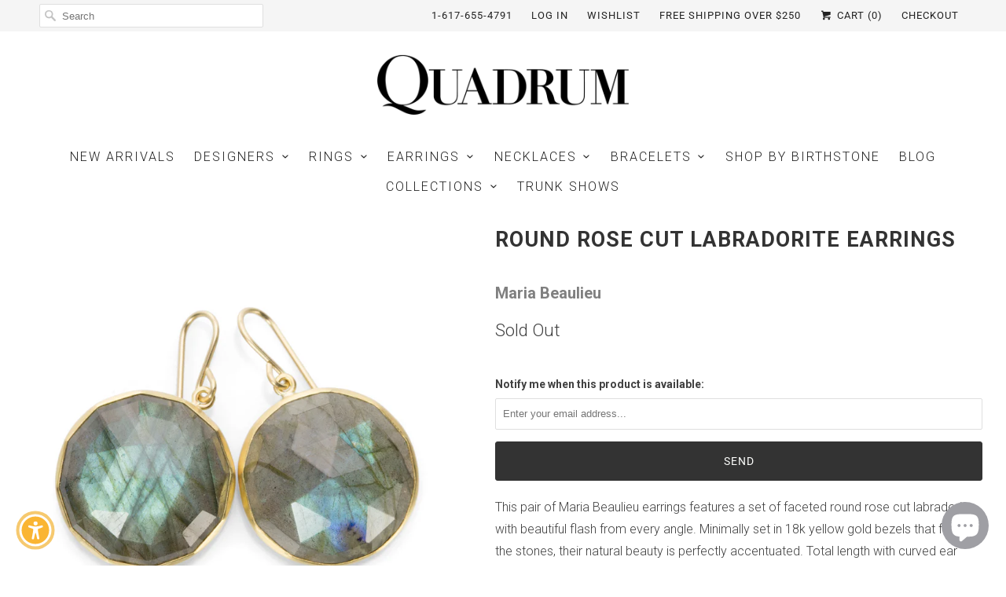

--- FILE ---
content_type: text/javascript; charset=utf-8
request_url: https://quadrumgallery.com/products/round-rose-cut-labradorite-earrings.js
body_size: 891
content:
{"id":4398385987664,"title":"Round Rose Cut Labradorite Earrings","handle":"round-rose-cut-labradorite-earrings","description":"\u003cp\u003eThis pair of Maria Beaulieu earrings features a set of faceted round rose cut labradorite with beautiful flash from every angle. Minimally set in 18k yellow gold bezels that frame the stones, their natural beauty is perfectly accentuated. Total length with curved ear wires measures 1 ¼\". Handcrafted in Brooklyn, NY, U.S.\u003c\/p\u003e","published_at":"2019-12-05T16:06:52-05:00","created_at":"2019-12-05T16:06:56-05:00","vendor":"Maria Beaulieu","type":"Earring","tags":["Earring","Jewelry","Maria Beaulieu"],"price":160000,"price_min":160000,"price_max":160000,"available":false,"price_varies":false,"compare_at_price":null,"compare_at_price_min":0,"compare_at_price_max":0,"compare_at_price_varies":false,"variants":[{"id":31471201353808,"title":"Drop \/ Yellow Gold \/ Labradorite","option1":"Drop","option2":"Yellow Gold","option3":"Labradorite","sku":"MBE750","requires_shipping":true,"taxable":true,"featured_image":null,"available":false,"name":"Round Rose Cut Labradorite Earrings - Drop \/ Yellow Gold \/ Labradorite","public_title":"Drop \/ Yellow Gold \/ Labradorite","options":["Drop","Yellow Gold","Labradorite"],"price":160000,"weight":0,"compare_at_price":null,"inventory_management":"shopify","barcode":"MBE750C","requires_selling_plan":false,"selling_plan_allocations":[]}],"images":["\/\/cdn.shopify.com\/s\/files\/1\/2696\/9776\/products\/MBE750C.jpg?v=1629142313"],"featured_image":"\/\/cdn.shopify.com\/s\/files\/1\/2696\/9776\/products\/MBE750C.jpg?v=1629142313","options":[{"name":"Style","position":1,"values":["Drop"]},{"name":"Metal","position":2,"values":["Yellow Gold"]},{"name":"Stone","position":3,"values":["Labradorite"]}],"url":"\/products\/round-rose-cut-labradorite-earrings","media":[{"alt":"Maria Beaulieu Round Rose Cut Labradorite Earrings | Quadrum Gallery","id":20977576247376,"position":1,"preview_image":{"aspect_ratio":1.0,"height":1704,"width":1704,"src":"https:\/\/cdn.shopify.com\/s\/files\/1\/2696\/9776\/products\/MBE750C.jpg?v=1629142313"},"aspect_ratio":1.0,"height":1704,"media_type":"image","src":"https:\/\/cdn.shopify.com\/s\/files\/1\/2696\/9776\/products\/MBE750C.jpg?v=1629142313","width":1704}],"requires_selling_plan":false,"selling_plan_groups":[]}

--- FILE ---
content_type: text/javascript; charset=utf-8
request_url: https://quadrumgallery.com/products/round-rose-cut-labradorite-earrings.js
body_size: 479
content:
{"id":4398385987664,"title":"Round Rose Cut Labradorite Earrings","handle":"round-rose-cut-labradorite-earrings","description":"\u003cp\u003eThis pair of Maria Beaulieu earrings features a set of faceted round rose cut labradorite with beautiful flash from every angle. Minimally set in 18k yellow gold bezels that frame the stones, their natural beauty is perfectly accentuated. Total length with curved ear wires measures 1 ¼\". Handcrafted in Brooklyn, NY, U.S.\u003c\/p\u003e","published_at":"2019-12-05T16:06:52-05:00","created_at":"2019-12-05T16:06:56-05:00","vendor":"Maria Beaulieu","type":"Earring","tags":["Earring","Jewelry","Maria Beaulieu"],"price":160000,"price_min":160000,"price_max":160000,"available":false,"price_varies":false,"compare_at_price":null,"compare_at_price_min":0,"compare_at_price_max":0,"compare_at_price_varies":false,"variants":[{"id":31471201353808,"title":"Drop \/ Yellow Gold \/ Labradorite","option1":"Drop","option2":"Yellow Gold","option3":"Labradorite","sku":"MBE750","requires_shipping":true,"taxable":true,"featured_image":null,"available":false,"name":"Round Rose Cut Labradorite Earrings - Drop \/ Yellow Gold \/ Labradorite","public_title":"Drop \/ Yellow Gold \/ Labradorite","options":["Drop","Yellow Gold","Labradorite"],"price":160000,"weight":0,"compare_at_price":null,"inventory_management":"shopify","barcode":"MBE750C","requires_selling_plan":false,"selling_plan_allocations":[]}],"images":["\/\/cdn.shopify.com\/s\/files\/1\/2696\/9776\/products\/MBE750C.jpg?v=1629142313"],"featured_image":"\/\/cdn.shopify.com\/s\/files\/1\/2696\/9776\/products\/MBE750C.jpg?v=1629142313","options":[{"name":"Style","position":1,"values":["Drop"]},{"name":"Metal","position":2,"values":["Yellow Gold"]},{"name":"Stone","position":3,"values":["Labradorite"]}],"url":"\/products\/round-rose-cut-labradorite-earrings","media":[{"alt":"Maria Beaulieu Round Rose Cut Labradorite Earrings | Quadrum Gallery","id":20977576247376,"position":1,"preview_image":{"aspect_ratio":1.0,"height":1704,"width":1704,"src":"https:\/\/cdn.shopify.com\/s\/files\/1\/2696\/9776\/products\/MBE750C.jpg?v=1629142313"},"aspect_ratio":1.0,"height":1704,"media_type":"image","src":"https:\/\/cdn.shopify.com\/s\/files\/1\/2696\/9776\/products\/MBE750C.jpg?v=1629142313","width":1704}],"requires_selling_plan":false,"selling_plan_groups":[]}